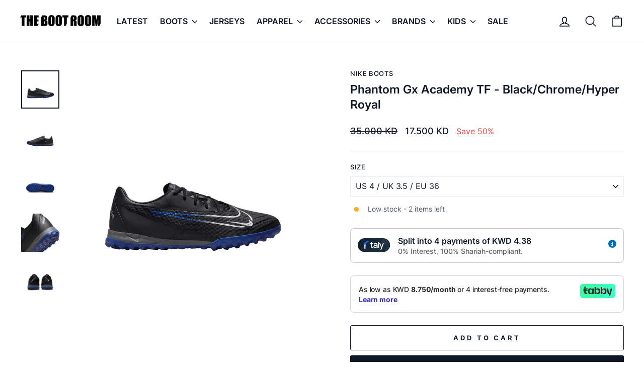

--- FILE ---
content_type: text/plain; charset=utf-8
request_url: https://checkout.tabby.ai/widgets/api/web
body_size: 270
content:
{"aid":"m_bd178800-a075-49c2-9ab7-247641f3cb91","experiments":{"entity_id":"96ac2029-34ba-48df-9118-5db5006fe157"},"offers":{"installments":[{"amount":8.75,"isLimitedTimeOffer":false,"paymentsCount":4,"period":{"size":"month","value":1},"priority":1,"serviceFeePolicy":"overall","totalFees":0}],"monthlyBilling":{"available":false},"payInFull":{"available":false}}}

--- FILE ---
content_type: text/javascript; charset=utf-8
request_url: https://thebr.com/en-sa/cart/update.js
body_size: 121
content:
{"token":"hWN7taR7Qy9v499FPOnqHQxt?key=fee0654b2d78447c444f269e4f93fc70","note":null,"attributes":{"language":"en"},"original_total_price":0,"total_price":0,"total_discount":0,"total_weight":0.0,"item_count":0,"items":[],"requires_shipping":false,"currency":"KWD","items_subtotal_price":0,"cart_level_discount_applications":[],"discount_codes":[],"items_changelog":{"added":[]}}